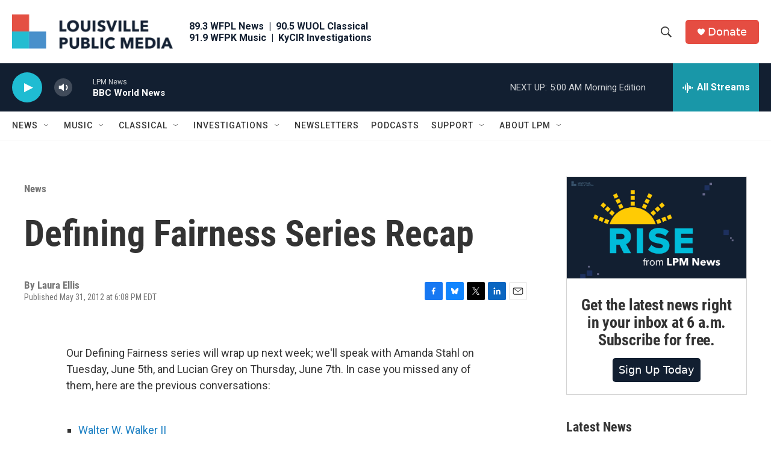

--- FILE ---
content_type: text/html; charset=utf-8
request_url: https://www.google.com/recaptcha/api2/aframe
body_size: 133
content:
<!DOCTYPE HTML><html><head><meta http-equiv="content-type" content="text/html; charset=UTF-8"></head><body><script nonce="dbyi3bAU0d_sx7FNqpfcfA">/** Anti-fraud and anti-abuse applications only. See google.com/recaptcha */ try{var clients={'sodar':'https://pagead2.googlesyndication.com/pagead/sodar?'};window.addEventListener("message",function(a){try{if(a.source===window.parent){var b=JSON.parse(a.data);var c=clients[b['id']];if(c){var d=document.createElement('img');d.src=c+b['params']+'&rc='+(localStorage.getItem("rc::a")?sessionStorage.getItem("rc::b"):"");window.document.body.appendChild(d);sessionStorage.setItem("rc::e",parseInt(sessionStorage.getItem("rc::e")||0)+1);localStorage.setItem("rc::h",'1769413848106');}}}catch(b){}});window.parent.postMessage("_grecaptcha_ready", "*");}catch(b){}</script></body></html>